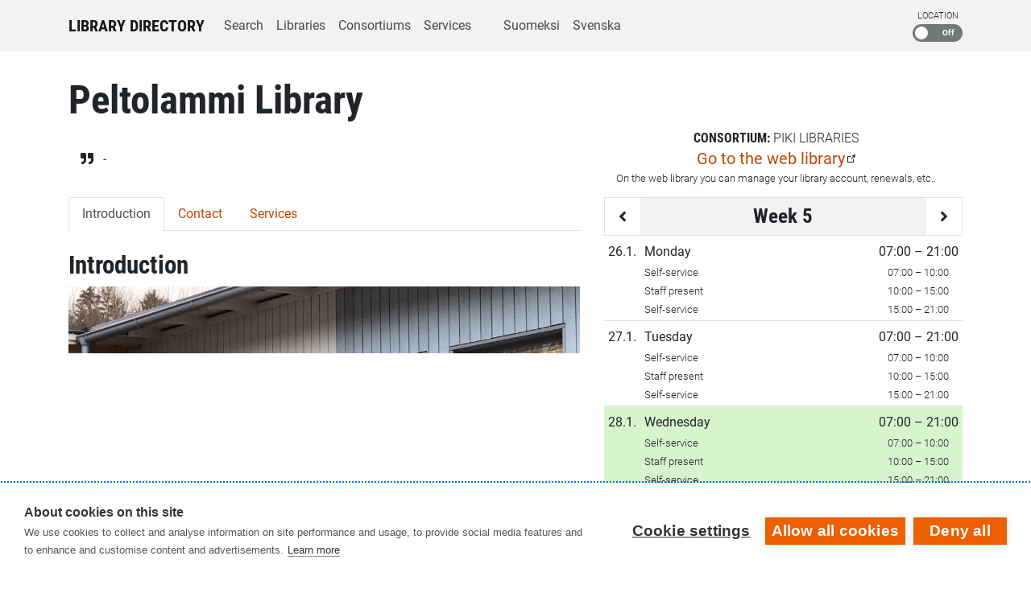

--- FILE ---
content_type: application/javascript
request_url: https://gfx.kirjastot.fi/kifi/consent/cookiehub.js
body_size: 3807
content:
(function() {

    function unblockKifiConsentScripts() {

        function getCookie(name) {
            const value = `; ${document.cookie}`;
            const parts = value.split(`; ${name}=`);
            if (parts.length === 2) return parts.pop().split(';').shift();
        }

        var kifiConsentScripts = document.querySelectorAll("head script[data-kifi-consent][data-src]");
        var cookiehubCookie = null;

        try {
            cookiehubCookie = JSON.parse(atob(getCookie("cookiehub")));
        } catch (error) {
            cookiehubCookie = null;
        }

        // Cookiehub 2.8 version
        if (kifiConsentScripts.length > 0 && window.cookiehub && typeof window.cookiehub.isSellingAllowed === 'function') {

            // Cookiehub 2.8 hardcoded categories.
            let availableCategories = ['necessary', 'analytics', 'marketing'];

            // Get the data-kifi-consent attribute and compare it for matching category
            for (var i = 0; i < kifiConsentScripts.length; i++) {
                var blockedScript = kifiConsentScripts[i];
                var kifiConsent = blockedScript.getAttribute("data-kifi-consent");

                for (var j = 0; j < availableCategories.length; j++) {
                    if(availableCategories[j] === kifiConsent && window.cookiehub.hasConsented(kifiConsent) === true)
                    {
                        var scriptClone = blockedScript.cloneNode(true);
                        scriptClone.type = "text/javascript";
                        scriptClone.setAttribute("src", blockedScript.getAttribute("data-src"));
                        scriptClone.removeAttribute("data-src");
                        scriptClone.removeAttribute("data-kifi-consent");
                        document.head.appendChild(scriptClone);
                        // Remove the original script
                        blockedScript.remove();
                    }
                }
            }
        } else if(kifiConsentScripts.length > 0 && cookiehubCookie)
        {
            // Get the data-kifi-consent attribute and compare it for matching category
            for (var i = 0; i < kifiConsentScripts.length; i++) {
                var blockedScript = kifiConsentScripts[i];
                var kifiConsent = blockedScript.getAttribute("data-kifi-consent");

                for (var j = 0; j < cookiehubCookie.categories.length; j++) {
                    var cat = cookiehubCookie.categories[j];
                    if(cat.id === kifiConsent && cat.value === true)
                    {
                        var scriptClone = blockedScript.cloneNode(true);
                        scriptClone.type = "text/javascript";
                        scriptClone.setAttribute("src", blockedScript.getAttribute("data-src"));
                        scriptClone.removeAttribute("data-src");
                        scriptClone.removeAttribute("data-kifi-consent");
                        document.head.appendChild(scriptClone);
                        // Remove the original script
                        blockedScript.remove();
                    }
                }
            }
        }
    }

    try {
        unblockKifiConsentScripts();
    } catch (error) {
        console.log(error);
    }
})();

(function() {

    var cookieCategoryStates = {};

    function setCookieCategoryStates(status) {

        // Are we using the new cookiehub?
        if (typeof window.cookiehub.isSellingAllowed === 'function') {

            // These categories are assumed to always exist. If not it is a CookieHub config error.
            let requiredCategories = ['necessary', 'analytics', 'marketing'];

            // Get the root domain and remove the subdomain (Note: This may not work for domains like .co.uk)
            let targetDomain = location.hostname.split('.').reverse().splice(0,2).reverse().join('.');

            for (var i = 0; i < requiredCategories.length; i++) {
                let hasConsented = window.cookiehub.hasConsented(requiredCategories[i]);
                document.cookie = "kifi_consent_" + requiredCategories[i] + "=" + (hasConsented === true ? "1" : "0") + " ;path=/ ;SameSite=Lax;domain=." + targetDomain;
            }

        } else {
            // Old cookiehub implementation. Can be removed when all sites have migrated to the new 2.8 version.

            // These categories are assumed to always exist. If not it is a CookieHub config error.
            let requiredCategories = ['necessary', 'analytics', 'marketing'];
            // This basically means that user has given consent to all cookies/content.
            let allCategoriesAllowed = true;

            // Get the root domain and remove the subdomain (Note: This may not work for domains like .co.uk)
            let targetDomain = location.hostname.split('.').reverse().splice(0,2).reverse().join('.');

            for (var i = 0; i < status.categories.length; i++) {
                var cat = status.categories[i];
                cookieCategoryStates[cat.id] = cat.value;

                document.cookie = "kifi_consent_" + cat.id + "=" + (cat.value === true ? "1" : "0")  + " ;path=/ ;SameSite=Lax;domain=." + targetDomain;
                if(cat.value === false) {
                    allCategoriesAllowed = false;
                }
            }

            // Assume missing required categories are allowed if every found category was.
            if(allCategoriesAllowed) {
                for (var i = 0; i < requiredCategories.length; i++) {
                    if(!(requiredCategories[i] in cookieCategoryStates)) {
                        document.cookie = "kifi_consent_" + requiredCategories[i] + "=1 ;path=/ ;SameSite=Lax";
                    }
                }
            }

        }
    };

    let cookiehubReady = false;
    var cpm = {
        onInitialise: function (status) {
            setCookieCategoryStates(status);

            // Mark ready after initial settle (next tick)
            setTimeout(() => { cookiehubReady = true; }, 0);
        },
        onStatusChange: function (status, previousStatus) {
            setCookieCategoryStates(status);

            // If we have a referral that is not the current domain, then add it to the URL before refresh(without scheme).
            let newURL = new URL(window.location.href);

            if (document.referrer !== "" && newURL.searchParams.has('utm_source') === false)
            {
                let referrer = new URL(document.referrer).hostname;
                if (referrer.indexOf(window.location.hostname) === -1)
                {
                    newURL.searchParams.set("utm_source", referrer);
                    window.location.replace(newURL.href);
                    return;
                }

            }

            // Ignore the init/settling phase
            if (!cookiehubReady) {
                return;
            }

            // Do a normal refresh
            window.location.reload();
        }
    };

    var inIframe = (window.location !== window.parent.location) ? true : false;

    // Do not load cookiehub if we are in an iframe
    if(!inIframe)
    {
        // Check if cookiehub is loaded
        if (typeof window.cookiehub === 'undefined') {
            // Load the cookiehub script (can be placed also outside this script).
            var d = document.getElementsByTagName("script")[0], e = document.createElement("script");
            e.async = true; e.src = document.currentScript.getAttribute("data-cookiehub-src");
            e.onload = function () { window.cookiehub.load(cpm); }
            d.parentNode.insertBefore(e, d);
        } else {
            document.addEventListener("DOMContentLoaded", function () {
                window.cookiehub.load(cpm);
            });
        }
    }


    // Content Blocked notification - Part 2 (Part 1 is in a header script, see csp-detect-blocked.js)

    function createIframeCloneWithBlockedSrc(targetIframe, contentBlockedSrc) {
        var blockedIframe = document.createElement('iframe');
        blockedIframe.setAttribute('src', contentBlockedSrc);
        blockedIframe.setAttribute('width', targetIframe.getAttribute('width'));
        blockedIframe.setAttribute('height', targetIframe.getAttribute('height'));
        blockedIframe.setAttribute('frameborder', '0');
        blockedIframe.setAttribute('scrolling', 'no');
        blockedIframe.setAttribute('style', 'border: 0; overflow: hidden;');
        return blockedIframe;
    }

    function showCSPBlockedMessage()
    {
        var allIframes = Array.prototype.slice.call(document.querySelectorAll('iframe'));

        var lang = document.documentElement.lang;
        if(['fi', 'sv', 'en'].indexOf(lang) === -1){
            lang = 'fi';
        }

        var contentBlockedSrc = '//gfx.kirjastot.fi/kifi/consent/content-blocked-' + lang + '.html';
    
        function checkForBlockedIframeContent() {
            for (var uri in kifiBlockedIframeContent) {
                for (var i = allIframes.length - 1; i >= 0; i--) {
                    var iframe = allIframes[i];

                    var iFrameSrc = '';
                    if (iframe.hasAttribute('src') && iframe.getAttribute('src').indexOf(uri) !== -1) {
                        iFrameSrc = iframe.getAttribute('src');
                    } // If the iframe has no src attribute, then cookiehub has blocked the iframe.
                    else if (iframe.hasAttribute('data-src') && iframe.getAttribute('data-src').indexOf(uri) !== -1) {
                        iFrameSrc = iframe.getAttribute('data-src');
                    }

                    if (iFrameSrc !== '') {
                        // Hide the iframe
                        iframe.style.display = 'none';

                        // Create a iframe clone with the blocked content with the same dimensions.
                        var blockedIframe = createIframeCloneWithBlockedSrc(iframe, contentBlockedSrc);

                        // Add the blocked iframe next to the original iframe.
                        iframe.parentNode.insertBefore(blockedIframe, iframe.nextSibling);
                        allIframes.splice(i, 1);
                    }
                }
            }
        }
        // Monitor iframes that are lazy loaded after the page has loaded.
        window.onsecuritypolicyviolation = function(e) {
            if(e.violatedDirective === 'frame-src') {
                kifiBlockedIframeContent[e.blockedURI] = true;
                checkForBlockedIframeContent();
            }
        };
        checkForBlockedIframeContent();

        // Handle the cookiehub's premature iframe blocking. Sometimes cookiehub blocks the iframe
        // before the csp-detect-blocked.js script has a chance to detect the blocked iframe.
        // This is a workaround for that.
        for (var i = allIframes.length - 1; i >= 0; i--) {
            var iframe = allIframes[i];
            if (iframe.hasAttribute('data-src') && iframe.hasAttribute('data-consent') &&
                // Check that the iframe is not already unblocked by cookiehub.
                !(iframe.hasAttribute('data-src') && iframe.hasAttribute('src') && 
                iframe.getAttribute('src') === iframe.getAttribute('data-src'))) {
                var iFrameSrc = iframe.getAttribute('data-src');
                // Create a iframe clone with the blocked content with the same dimensions.
                var blockedIframe = createIframeCloneWithBlockedSrc(iframe, contentBlockedSrc);

                // Add the blocked iframe next to the original iframe.
                iframe.parentNode.insertBefore(blockedIframe, iframe.nextSibling);
                allIframes.splice(i, 1);
            }
        }

        // Check for blocked JS content
        for (var uri in kifiBlockedJsContent) {
            // Yle Areena specific handling
            if (uri.indexOf('player-v2.yle.fi') !== -1) {
                var ylePlayers = document.querySelectorAll('.yle_areena_player');
                for (var i = ylePlayers.length - 1; i >= 0; i--) {
                    var ylePlayer = ylePlayers[i];
                    // Create  iframe with the content blocked message
                    var iframe = document.createElement('iframe');
                    iframe.setAttribute('src', contentBlockedSrc);
                    iframe.setAttribute('frameborder', '0');
                    iframe.setAttribute('scrolling', 'no');
                    iframe.setAttribute('style', 'width: 100%; height: 100%; position: relative');
                    ylePlayer.appendChild(iframe);
                }
            }
            else if(uri.indexOf('cse.google.com') !== -1)
            {
                // Google search has been blocked. Replace the 'gcse:' elements with blocked content message.
                var searchBoxes = document.querySelectorAll('gcse\\:searchbox-only, gcse\\:search, .gcse-search');
                for (var i = searchBoxes.length - 1; i >= 0; i--) {
                    var searchBox = searchBoxes[i];
                    var iframe = document.createElement('iframe');
                    iframe.setAttribute('src', contentBlockedSrc);
                    iframe.setAttribute('frameborder', '0');
                    iframe.setAttribute('scrolling', 'no');
                    // Add same id as gcse, this way any style applied to original gcse will be applied to iframe.
                    iframe.setAttribute('id', '___gcse_0');
                    // Add class to iframe csp message if there is need to adjust it even more.
                    iframe.setAttribute('class', 'csp-blocked-google-search');
                    searchBox.parentNode.insertBefore(iframe, searchBox.nextSibling);
                    searchBox.remove();
                }
            }
            // If there is any additional JS embedded content, then it should be handled here.
        }

        // Workaround for Firefox iframe cache issue (should this be limited to Firefox only?)
        // https://bugzilla.mozilla.org/show_bug.cgi?id=356558
        try {
            document.querySelectorAll('iframe').forEach((elem) => {
                // Check that src is not empty and does not equal current location.
                if (elem.src && elem.src !== window.location.href) {
                    elem.contentWindow.location.href = elem.src;
                }
            });
        } catch (error) {}
    }

    function removeDoNotTrackParameterFromVimeoEmbeds()
    {
        if(cookieCategoryStates.analytics !== true)
        {
            return;
        }

        var allIframes = Array.prototype.slice.call(document.querySelectorAll('iframe'));

        for (var i = 0; i < allIframes.length; i++)
        {
            var iframe = allIframes[i];
            var isBlocked = false;

            var iFrameSrc = '';
            if (iframe.hasAttribute('src') && iframe.getAttribute('src').indexOf('vimeo') !== -1) {
                // Vimeo url's might have "dnt=1" parameter at the end. Remove it.
                iFrameSrc = iframe.getAttribute('src');
            } // If the iframe has no src attribute, then cookiehub has blocked the iframe.
            else if (iframe.hasAttribute('data-src') && iframe.getAttribute('src').indexOf('vimeo') !== -1) {
                isBlocked = true;
                iFrameSrc = iframe.getAttribute('data-src');
            }

            if (iFrameSrc !== '' && iFrameSrc.indexOf('dnt=1') !== -1)
            {
                // Strip the dnt=1 parameter from the url.
                let url = new URL(iFrameSrc);
                let params = new URLSearchParams(url.search);
                params.delete('dnt');
                url.search = params.toString();
                iFrameSrc = url.toString();

                if (isBlocked) {
                    iframe.setAttribute('data-src', iFrameSrc);
                } else {
                    iframe.setAttribute('src', iFrameSrc);
                }
            }

        }
    };

    document.addEventListener("DOMContentLoaded", (event) => {
        try {
            removeDoNotTrackParameterFromVimeoEmbeds();
        } catch (error) {
        }
    });

    if(document.readyState == "complete")
    {
        showCSPBlockedMessage();
    } else
    {
        document.addEventListener('readystatechange', function(evt) {
            if(document.readyState == "complete")
            {
                showCSPBlockedMessage();
            }
        });
    }

})();
